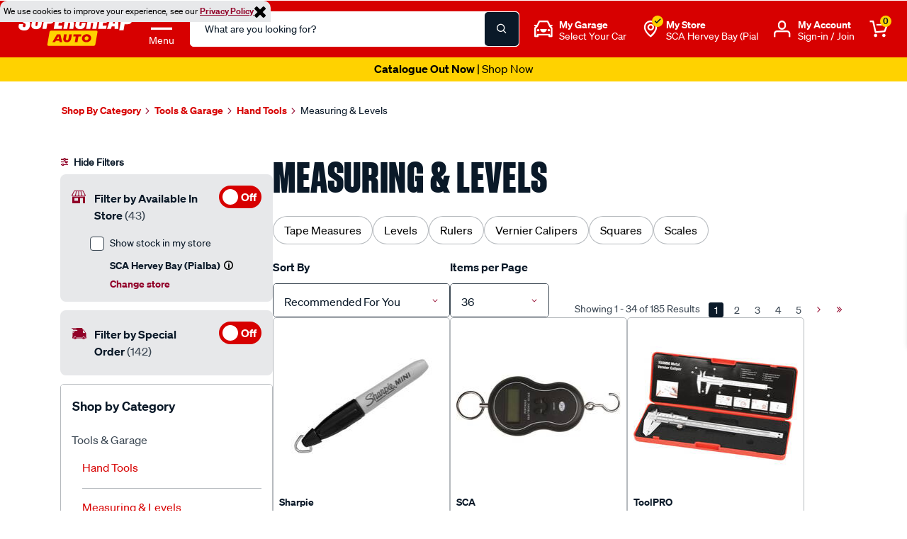

--- FILE ---
content_type: text/javascript; charset=utf-8
request_url: https://p.cquotient.com/pebble?tla=bbrv-supercheap-au&activityType=viewCategory&callback=CQuotient._act_callback1&cookieId=cd6Ud7gWzZbG7Ydfm9aOxdSXiD&userId=&emailId=&products=id%3A%3A700693%7C%7Csku%3A%3A%3B%3Bid%3A%3A321710%7C%7Csku%3A%3A%3B%3Bid%3A%3A284469%7C%7Csku%3A%3A%3B%3Bid%3A%3A284468%7C%7Csku%3A%3A%3B%3Bid%3A%3A104578%7C%7Csku%3A%3A%3B%3Bid%3A%3A9756%7C%7Csku%3A%3A%3B%3Bid%3A%3A579583%7C%7Csku%3A%3A%3B%3Bid%3A%3A104577%7C%7Csku%3A%3A%3B%3Bid%3A%3A104505%7C%7Csku%3A%3A%3B%3Bid%3A%3A671660%7C%7Csku%3A%3A%3B%3Bid%3A%3A105086%7C%7Csku%3A%3A%3B%3Bid%3A%3A104554%7C%7Csku%3A%3A%3B%3Bid%3A%3A104553%7C%7Csku%3A%3A%3B%3Bid%3A%3A671661%7C%7Csku%3A%3A%3B%3Bid%3A%3A383410%7C%7Csku%3A%3A%3B%3Bid%3A%3A104552%7C%7Csku%3A%3A%3B%3Bid%3A%3A120784%7C%7Csku%3A%3A%3B%3Bid%3A%3A580281%7C%7Csku%3A%3A%3B%3Bid%3A%3A697337%7C%7Csku%3A%3A%3B%3Bid%3A%3A591842%7C%7Csku%3A%3A%3B%3Bid%3A%3A306646%7C%7Csku%3A%3A%3B%3Bid%3A%3A671654%7C%7Csku%3A%3A%3B%3Bid%3A%3A125849%7C%7Csku%3A%3A%3B%3Bid%3A%3A281857%7C%7Csku%3A%3A%3B%3Bid%3A%3A281856%7C%7Csku%3A%3A%3B%3Bid%3A%3A671653%7C%7Csku%3A%3A%3B%3Bid%3A%3A220484%7C%7Csku%3A%3A%3B%3Bid%3A%3A671655%7C%7Csku%3A%3A%3B%3Bid%3A%3A671657%7C%7Csku%3A%3A%3B%3Bid%3A%3A580282%7C%7Csku%3A%3A%3B%3Bid%3A%3A671659%7C%7Csku%3A%3A%3B%3Bid%3A%3A579918%7C%7Csku%3A%3A%3B%3Bid%3A%3A671656%7C%7Csku%3A%3A%3B%3Bid%3A%3A671658%7C%7Csku%3A%3A&categoryId=SCA01130405&refinements=%5B%7B%22name%22%3A%22Category%22%2C%22value%22%3A%22SCA01130405%22%7D%5D&personalized=false&sortingRule=Base%20Sorting%20Rule%20FY25&realm=BBRV&siteId=supercheap-au&instanceType=prd&queryLocale=en_AU&locale=en_AU&referrer=&currentLocation=https%3A%2F%2Fwww.supercheapauto.com.au%2Ftools-garage%2Fhand-tools%2Fmeasuring-levels&ls=true&_=1768937073660&v=v3.1.3&fbPixelId=__UNKNOWN__
body_size: 267
content:
/**/ typeof CQuotient._act_callback1 === 'function' && CQuotient._act_callback1([{"k":"__cq_uuid","v":"cd6Ud7gWzZbG7Ydfm9aOxdSXiD","m":34128000},{"k":"__cq_seg","v":"0~0.00!1~0.00!2~0.00!3~0.00!4~0.00!5~0.00!6~0.00!7~0.00!8~0.00!9~0.00","m":2592000}]);

--- FILE ---
content_type: text/javascript; charset=utf-8
request_url: https://e.cquotient.com/recs/bbrv-supercheap-au/viewed-recently?callback=CQuotient._callback0&_=1768937071225&_device=mac&userId=&cookieId=cd6Ud7gWzZbG7Ydfm9aOxdSXiD&emailId=&anchors=id%3A%3ASCA01130405%7C%7Csku%3A%3A%7C%7Ctype%3A%3A%7C%7Calt_id%3A%3A&slotId=bottom-slot-recommender-a&slotConfigId=PDP-Recently-Viewed-Recommender-1&slotConfigTemplate=slots%2Frecommendation%2Fcustomrecommendation.isml&ccver=1.03&realm=BBRV&siteId=supercheap-au&instanceType=prd&v=v3.1.3&json=%7B%22userId%22%3A%22%22%2C%22cookieId%22%3A%22cd6Ud7gWzZbG7Ydfm9aOxdSXiD%22%2C%22emailId%22%3A%22%22%2C%22anchors%22%3A%5B%7B%22id%22%3A%22SCA01130405%22%2C%22sku%22%3A%22%22%2C%22type%22%3A%22%22%2C%22alt_id%22%3A%22%22%7D%5D%2C%22slotId%22%3A%22bottom-slot-recommender-a%22%2C%22slotConfigId%22%3A%22PDP-Recently-Viewed-Recommender-1%22%2C%22slotConfigTemplate%22%3A%22slots%2Frecommendation%2Fcustomrecommendation.isml%22%2C%22ccver%22%3A%221.03%22%2C%22realm%22%3A%22BBRV%22%2C%22siteId%22%3A%22supercheap-au%22%2C%22instanceType%22%3A%22prd%22%2C%22v%22%3A%22v3.1.3%22%7D
body_size: 79
content:
/**/ typeof CQuotient._callback0 === 'function' && CQuotient._callback0({"viewed-recently":{"displayMessage":"viewed-recently","recs":[],"recoUUID":"7c4ea69a-b526-46ba-bca4-969f467813bf"}});